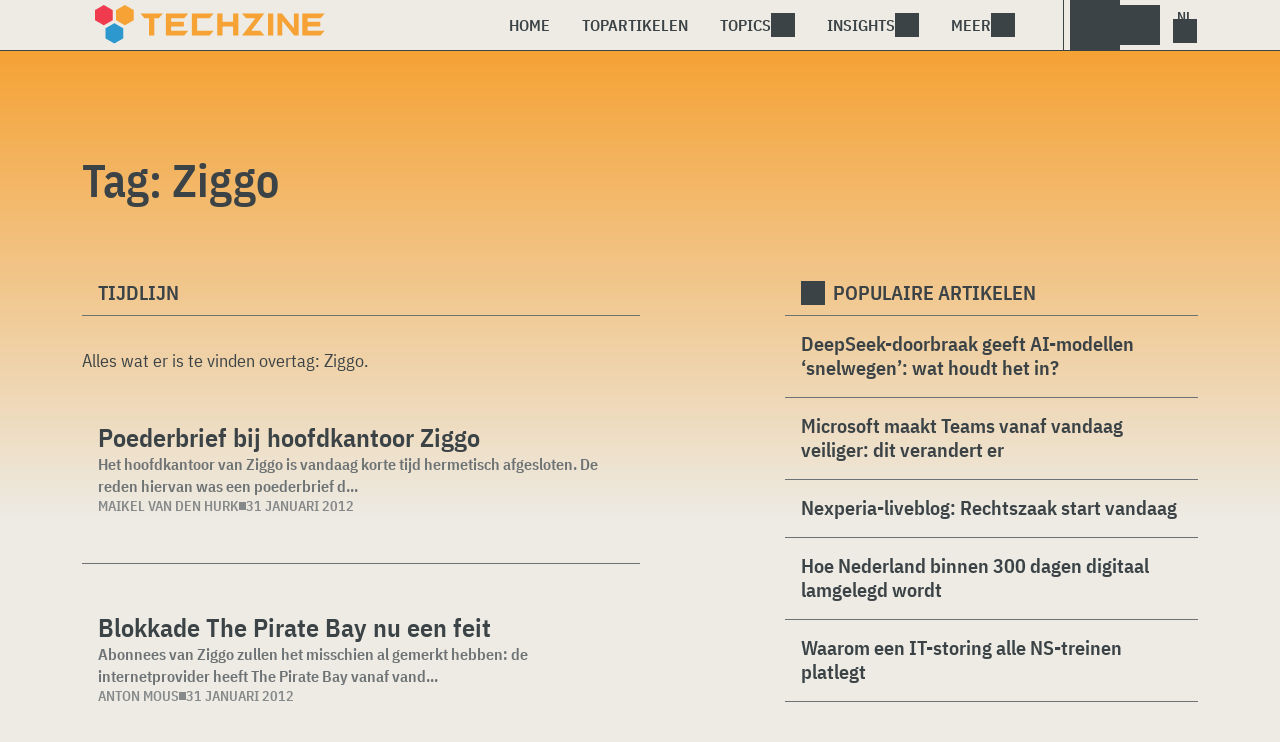

--- FILE ---
content_type: text/html; charset=UTF-8
request_url: https://www.techzine.nl/tag/ziggo/page/18/
body_size: 11529
content:
<!DOCTYPE html>
<html class="theme-light" lang="nl-NL" prefix="og: http://ogp.me/ns#">
<head>
<meta charset="UTF-8">
<meta name="viewport" content="width=device-width, initial-scale=1">
<meta name="referrer" content="always">
    <link rel="apple-touch-icon" sizes="180x180" href="/wp-content/icons/apple-touch-icon.png">
    <link rel="icon" type="image/png" sizes="32x32" href="/wp-content/icons/favicon-32x32.png">
    <link rel="icon" type="image/png" sizes="16x16" href="/wp-content/icons/favicon-16x16.png">
    <link rel="manifest" href="/wp-content/icons/site.webmanifest">
    <link rel="mask-icon" href="/wp-content/icons/safari-pinned-tab.svg" color="#f6a234">
    <link rel="shortcut icon" href="/wp-content/icons/favicon.ico">
    <meta name="msapplication-TileColor" content="#f6a234">
    <meta name="msapplication-config" content="/wp-content/icons/browserconfig.xml">
    <meta name="theme-color" content="#f6a234">
    <link rel="profile" href="http://gmpg.org/xfn/11">
    <link rel="preconnect" href="https://cdn-cookieyes.com" />
<link rel="preconnect" href="https://service.techzine.nl" />
<link rel="preconnect" href="https://www.ictmagazine.nl" />
<link rel="preconnect" href="https://media.dolphin.pub" />
<link rel="preconnect" href="https://snap.licdn.com" /><meta name='robots' content='noindex, follow' />

	<!-- This site is optimized with the Yoast SEO Premium plugin v26.4 (Yoast SEO v26.4) - https://yoast.com/wordpress/plugins/seo/ -->
	<title>Ziggo Archieven - Pagina 18 van 24 - Techzine.nl</title>
	<meta name="description" content="Een overzicht van alle artikelen met de Tag: Ziggo" />
	<meta property="og:locale" content="nl_NL" />
	<meta property="og:type" content="article" />
	<meta property="og:title" content="Ziggo Archieven" />
	<meta property="og:description" content="Een overzicht van alle artikelen met de Tag: Ziggo" />
	<meta property="og:url" content="https://www.techzine.nl/tag/ziggo/" />
	<meta property="og:site_name" content="Techzine.nl" />
	<meta property="og:image" content="https://www.techzine.nl/wp-content/uploads/2022/03/logo.png" />
	<meta property="og:image:width" content="1176" />
	<meta property="og:image:height" content="200" />
	<meta property="og:image:type" content="image/png" />
	<meta name="twitter:card" content="summary_large_image" />
	<meta name="twitter:site" content="@techzine" />
	<script type="application/ld+json" class="yoast-schema-graph">{"@context":"https://schema.org","@graph":[{"@type":"CollectionPage","@id":"https://www.techzine.nl/tag/ziggo/","url":"https://www.techzine.nl/tag/ziggo/page/18/","name":"Ziggo Archieven - Pagina 18 van 24 - Techzine.nl","isPartOf":{"@id":"https://www.techzine.nl/#website"},"description":"Een overzicht van alle artikelen met de Tag: Ziggo","breadcrumb":{"@id":"https://www.techzine.nl/tag/ziggo/page/18/#breadcrumb"},"inLanguage":"nl-NL"},{"@type":"BreadcrumbList","@id":"https://www.techzine.nl/tag/ziggo/page/18/#breadcrumb","itemListElement":[{"@type":"ListItem","position":1,"name":"Techzine","item":"https://www.techzine.nl/"},{"@type":"ListItem","position":2,"name":"Ziggo"}]},{"@type":"WebSite","@id":"https://www.techzine.nl/#website","url":"https://www.techzine.nl/","name":"Techzine.nl","description":"Your single source of truth","publisher":{"@id":"https://www.techzine.nl/#organization"},"potentialAction":[{"@type":"SearchAction","target":{"@type":"EntryPoint","urlTemplate":"https://www.techzine.nl/?s={search_term_string}"},"query-input":{"@type":"PropertyValueSpecification","valueRequired":true,"valueName":"search_term_string"}}],"inLanguage":"nl-NL"},{"@type":"Organization","@id":"https://www.techzine.nl/#organization","name":"Techzine","alternateName":"Dolphin Publications","url":"https://www.techzine.nl/","logo":{"@type":"ImageObject","inLanguage":"nl-NL","@id":"https://www.techzine.nl/#/schema/logo/image/","url":"https://www.techzine.nl/wp-content/uploads/2024/07/icon.png","contentUrl":"https://www.techzine.nl/wp-content/uploads/2024/07/icon.png","width":500,"height":500,"caption":"Techzine"},"image":{"@id":"https://www.techzine.nl/#/schema/logo/image/"},"sameAs":["https://www.facebook.com/techzinenl/","https://x.com/techzine","https://www.instagram.com/techzine/","https://www.linkedin.com/company/techzine-nl","https://www.youtube.com/user/techzine"],"description":"Uitgever van meerdere IT-titels in meerdere talen; Techzine en ICTMagazine","email":"info@dolphin.pub","telephone":"+31736233237","legalName":"Dolphin Publications B.V.","foundingDate":"2002-09-26","vatID":"NL861392978B01","numberOfEmployees":{"@type":"QuantitativeValue","minValue":"11","maxValue":"50"}}]}</script>
	<!-- / Yoast SEO Premium plugin. -->


<link rel='dns-prefetch' href='//www.techzine.nl' />
<link rel="alternate" type="application/rss+xml" title="Techzine.nl &raquo; feed" href="https://www.techzine.nl/feed/" />
<style type="text/css">.brave_popup{display:none}</style><script data-no-optimize="1"> var brave_popup_data = {}; var bravepop_emailValidation=false; var brave_popup_videos = {};  var brave_popup_formData = {};var brave_popup_adminUser = false; var brave_popup_pageInfo = {"type":"tag","pageID":"","singleType":""};  var bravepop_emailSuggestions={};</script><style id='wp-img-auto-sizes-contain-inline-css' type='text/css'>
img:is([sizes=auto i],[sizes^="auto," i]){contain-intrinsic-size:3000px 1500px}
/*# sourceURL=wp-img-auto-sizes-contain-inline-css */
</style>
<style id='wp-block-library-inline-css' type='text/css'>
:root{--wp-block-synced-color:#7a00df;--wp-block-synced-color--rgb:122,0,223;--wp-bound-block-color:var(--wp-block-synced-color);--wp-editor-canvas-background:#ddd;--wp-admin-theme-color:#007cba;--wp-admin-theme-color--rgb:0,124,186;--wp-admin-theme-color-darker-10:#006ba1;--wp-admin-theme-color-darker-10--rgb:0,107,160.5;--wp-admin-theme-color-darker-20:#005a87;--wp-admin-theme-color-darker-20--rgb:0,90,135;--wp-admin-border-width-focus:2px}@media (min-resolution:192dpi){:root{--wp-admin-border-width-focus:1.5px}}.wp-element-button{cursor:pointer}:root .has-very-light-gray-background-color{background-color:#eee}:root .has-very-dark-gray-background-color{background-color:#313131}:root .has-very-light-gray-color{color:#eee}:root .has-very-dark-gray-color{color:#313131}:root .has-vivid-green-cyan-to-vivid-cyan-blue-gradient-background{background:linear-gradient(135deg,#00d084,#0693e3)}:root .has-purple-crush-gradient-background{background:linear-gradient(135deg,#34e2e4,#4721fb 50%,#ab1dfe)}:root .has-hazy-dawn-gradient-background{background:linear-gradient(135deg,#faaca8,#dad0ec)}:root .has-subdued-olive-gradient-background{background:linear-gradient(135deg,#fafae1,#67a671)}:root .has-atomic-cream-gradient-background{background:linear-gradient(135deg,#fdd79a,#004a59)}:root .has-nightshade-gradient-background{background:linear-gradient(135deg,#330968,#31cdcf)}:root .has-midnight-gradient-background{background:linear-gradient(135deg,#020381,#2874fc)}:root{--wp--preset--font-size--normal:16px;--wp--preset--font-size--huge:42px}.has-regular-font-size{font-size:1em}.has-larger-font-size{font-size:2.625em}.has-normal-font-size{font-size:var(--wp--preset--font-size--normal)}.has-huge-font-size{font-size:var(--wp--preset--font-size--huge)}.has-text-align-center{text-align:center}.has-text-align-left{text-align:left}.has-text-align-right{text-align:right}.has-fit-text{white-space:nowrap!important}#end-resizable-editor-section{display:none}.aligncenter{clear:both}.items-justified-left{justify-content:flex-start}.items-justified-center{justify-content:center}.items-justified-right{justify-content:flex-end}.items-justified-space-between{justify-content:space-between}.screen-reader-text{border:0;clip-path:inset(50%);height:1px;margin:-1px;overflow:hidden;padding:0;position:absolute;width:1px;word-wrap:normal!important}.screen-reader-text:focus{background-color:#ddd;clip-path:none;color:#444;display:block;font-size:1em;height:auto;left:5px;line-height:normal;padding:15px 23px 14px;text-decoration:none;top:5px;width:auto;z-index:100000}html :where(.has-border-color){border-style:solid}html :where([style*=border-top-color]){border-top-style:solid}html :where([style*=border-right-color]){border-right-style:solid}html :where([style*=border-bottom-color]){border-bottom-style:solid}html :where([style*=border-left-color]){border-left-style:solid}html :where([style*=border-width]){border-style:solid}html :where([style*=border-top-width]){border-top-style:solid}html :where([style*=border-right-width]){border-right-style:solid}html :where([style*=border-bottom-width]){border-bottom-style:solid}html :where([style*=border-left-width]){border-left-style:solid}html :where(img[class*=wp-image-]){height:auto;max-width:100%}:where(figure){margin:0 0 1em}html :where(.is-position-sticky){--wp-admin--admin-bar--position-offset:var(--wp-admin--admin-bar--height,0px)}@media screen and (max-width:600px){html :where(.is-position-sticky){--wp-admin--admin-bar--position-offset:0px}}

/*# sourceURL=wp-block-library-inline-css */
</style><style id='global-styles-inline-css' type='text/css'>
:root{--wp--preset--aspect-ratio--square: 1;--wp--preset--aspect-ratio--4-3: 4/3;--wp--preset--aspect-ratio--3-4: 3/4;--wp--preset--aspect-ratio--3-2: 3/2;--wp--preset--aspect-ratio--2-3: 2/3;--wp--preset--aspect-ratio--16-9: 16/9;--wp--preset--aspect-ratio--9-16: 9/16;--wp--preset--color--black: #000000;--wp--preset--color--cyan-bluish-gray: #abb8c3;--wp--preset--color--white: #ffffff;--wp--preset--color--pale-pink: #f78da7;--wp--preset--color--vivid-red: #cf2e2e;--wp--preset--color--luminous-vivid-orange: #ff6900;--wp--preset--color--luminous-vivid-amber: #fcb900;--wp--preset--color--light-green-cyan: #7bdcb5;--wp--preset--color--vivid-green-cyan: #00d084;--wp--preset--color--pale-cyan-blue: #8ed1fc;--wp--preset--color--vivid-cyan-blue: #0693e3;--wp--preset--color--vivid-purple: #9b51e0;--wp--preset--gradient--vivid-cyan-blue-to-vivid-purple: linear-gradient(135deg,rgb(6,147,227) 0%,rgb(155,81,224) 100%);--wp--preset--gradient--light-green-cyan-to-vivid-green-cyan: linear-gradient(135deg,rgb(122,220,180) 0%,rgb(0,208,130) 100%);--wp--preset--gradient--luminous-vivid-amber-to-luminous-vivid-orange: linear-gradient(135deg,rgb(252,185,0) 0%,rgb(255,105,0) 100%);--wp--preset--gradient--luminous-vivid-orange-to-vivid-red: linear-gradient(135deg,rgb(255,105,0) 0%,rgb(207,46,46) 100%);--wp--preset--gradient--very-light-gray-to-cyan-bluish-gray: linear-gradient(135deg,rgb(238,238,238) 0%,rgb(169,184,195) 100%);--wp--preset--gradient--cool-to-warm-spectrum: linear-gradient(135deg,rgb(74,234,220) 0%,rgb(151,120,209) 20%,rgb(207,42,186) 40%,rgb(238,44,130) 60%,rgb(251,105,98) 80%,rgb(254,248,76) 100%);--wp--preset--gradient--blush-light-purple: linear-gradient(135deg,rgb(255,206,236) 0%,rgb(152,150,240) 100%);--wp--preset--gradient--blush-bordeaux: linear-gradient(135deg,rgb(254,205,165) 0%,rgb(254,45,45) 50%,rgb(107,0,62) 100%);--wp--preset--gradient--luminous-dusk: linear-gradient(135deg,rgb(255,203,112) 0%,rgb(199,81,192) 50%,rgb(65,88,208) 100%);--wp--preset--gradient--pale-ocean: linear-gradient(135deg,rgb(255,245,203) 0%,rgb(182,227,212) 50%,rgb(51,167,181) 100%);--wp--preset--gradient--electric-grass: linear-gradient(135deg,rgb(202,248,128) 0%,rgb(113,206,126) 100%);--wp--preset--gradient--midnight: linear-gradient(135deg,rgb(2,3,129) 0%,rgb(40,116,252) 100%);--wp--preset--font-size--small: 13px;--wp--preset--font-size--medium: 20px;--wp--preset--font-size--large: 36px;--wp--preset--font-size--x-large: 42px;--wp--preset--spacing--20: 0.44rem;--wp--preset--spacing--30: 0.67rem;--wp--preset--spacing--40: 1rem;--wp--preset--spacing--50: 1.5rem;--wp--preset--spacing--60: 2.25rem;--wp--preset--spacing--70: 3.38rem;--wp--preset--spacing--80: 5.06rem;--wp--preset--shadow--natural: 6px 6px 9px rgba(0, 0, 0, 0.2);--wp--preset--shadow--deep: 12px 12px 50px rgba(0, 0, 0, 0.4);--wp--preset--shadow--sharp: 6px 6px 0px rgba(0, 0, 0, 0.2);--wp--preset--shadow--outlined: 6px 6px 0px -3px rgb(255, 255, 255), 6px 6px rgb(0, 0, 0);--wp--preset--shadow--crisp: 6px 6px 0px rgb(0, 0, 0);}:where(.is-layout-flex){gap: 0.5em;}:where(.is-layout-grid){gap: 0.5em;}body .is-layout-flex{display: flex;}.is-layout-flex{flex-wrap: wrap;align-items: center;}.is-layout-flex > :is(*, div){margin: 0;}body .is-layout-grid{display: grid;}.is-layout-grid > :is(*, div){margin: 0;}:where(.wp-block-columns.is-layout-flex){gap: 2em;}:where(.wp-block-columns.is-layout-grid){gap: 2em;}:where(.wp-block-post-template.is-layout-flex){gap: 1.25em;}:where(.wp-block-post-template.is-layout-grid){gap: 1.25em;}.has-black-color{color: var(--wp--preset--color--black) !important;}.has-cyan-bluish-gray-color{color: var(--wp--preset--color--cyan-bluish-gray) !important;}.has-white-color{color: var(--wp--preset--color--white) !important;}.has-pale-pink-color{color: var(--wp--preset--color--pale-pink) !important;}.has-vivid-red-color{color: var(--wp--preset--color--vivid-red) !important;}.has-luminous-vivid-orange-color{color: var(--wp--preset--color--luminous-vivid-orange) !important;}.has-luminous-vivid-amber-color{color: var(--wp--preset--color--luminous-vivid-amber) !important;}.has-light-green-cyan-color{color: var(--wp--preset--color--light-green-cyan) !important;}.has-vivid-green-cyan-color{color: var(--wp--preset--color--vivid-green-cyan) !important;}.has-pale-cyan-blue-color{color: var(--wp--preset--color--pale-cyan-blue) !important;}.has-vivid-cyan-blue-color{color: var(--wp--preset--color--vivid-cyan-blue) !important;}.has-vivid-purple-color{color: var(--wp--preset--color--vivid-purple) !important;}.has-black-background-color{background-color: var(--wp--preset--color--black) !important;}.has-cyan-bluish-gray-background-color{background-color: var(--wp--preset--color--cyan-bluish-gray) !important;}.has-white-background-color{background-color: var(--wp--preset--color--white) !important;}.has-pale-pink-background-color{background-color: var(--wp--preset--color--pale-pink) !important;}.has-vivid-red-background-color{background-color: var(--wp--preset--color--vivid-red) !important;}.has-luminous-vivid-orange-background-color{background-color: var(--wp--preset--color--luminous-vivid-orange) !important;}.has-luminous-vivid-amber-background-color{background-color: var(--wp--preset--color--luminous-vivid-amber) !important;}.has-light-green-cyan-background-color{background-color: var(--wp--preset--color--light-green-cyan) !important;}.has-vivid-green-cyan-background-color{background-color: var(--wp--preset--color--vivid-green-cyan) !important;}.has-pale-cyan-blue-background-color{background-color: var(--wp--preset--color--pale-cyan-blue) !important;}.has-vivid-cyan-blue-background-color{background-color: var(--wp--preset--color--vivid-cyan-blue) !important;}.has-vivid-purple-background-color{background-color: var(--wp--preset--color--vivid-purple) !important;}.has-black-border-color{border-color: var(--wp--preset--color--black) !important;}.has-cyan-bluish-gray-border-color{border-color: var(--wp--preset--color--cyan-bluish-gray) !important;}.has-white-border-color{border-color: var(--wp--preset--color--white) !important;}.has-pale-pink-border-color{border-color: var(--wp--preset--color--pale-pink) !important;}.has-vivid-red-border-color{border-color: var(--wp--preset--color--vivid-red) !important;}.has-luminous-vivid-orange-border-color{border-color: var(--wp--preset--color--luminous-vivid-orange) !important;}.has-luminous-vivid-amber-border-color{border-color: var(--wp--preset--color--luminous-vivid-amber) !important;}.has-light-green-cyan-border-color{border-color: var(--wp--preset--color--light-green-cyan) !important;}.has-vivid-green-cyan-border-color{border-color: var(--wp--preset--color--vivid-green-cyan) !important;}.has-pale-cyan-blue-border-color{border-color: var(--wp--preset--color--pale-cyan-blue) !important;}.has-vivid-cyan-blue-border-color{border-color: var(--wp--preset--color--vivid-cyan-blue) !important;}.has-vivid-purple-border-color{border-color: var(--wp--preset--color--vivid-purple) !important;}.has-vivid-cyan-blue-to-vivid-purple-gradient-background{background: var(--wp--preset--gradient--vivid-cyan-blue-to-vivid-purple) !important;}.has-light-green-cyan-to-vivid-green-cyan-gradient-background{background: var(--wp--preset--gradient--light-green-cyan-to-vivid-green-cyan) !important;}.has-luminous-vivid-amber-to-luminous-vivid-orange-gradient-background{background: var(--wp--preset--gradient--luminous-vivid-amber-to-luminous-vivid-orange) !important;}.has-luminous-vivid-orange-to-vivid-red-gradient-background{background: var(--wp--preset--gradient--luminous-vivid-orange-to-vivid-red) !important;}.has-very-light-gray-to-cyan-bluish-gray-gradient-background{background: var(--wp--preset--gradient--very-light-gray-to-cyan-bluish-gray) !important;}.has-cool-to-warm-spectrum-gradient-background{background: var(--wp--preset--gradient--cool-to-warm-spectrum) !important;}.has-blush-light-purple-gradient-background{background: var(--wp--preset--gradient--blush-light-purple) !important;}.has-blush-bordeaux-gradient-background{background: var(--wp--preset--gradient--blush-bordeaux) !important;}.has-luminous-dusk-gradient-background{background: var(--wp--preset--gradient--luminous-dusk) !important;}.has-pale-ocean-gradient-background{background: var(--wp--preset--gradient--pale-ocean) !important;}.has-electric-grass-gradient-background{background: var(--wp--preset--gradient--electric-grass) !important;}.has-midnight-gradient-background{background: var(--wp--preset--gradient--midnight) !important;}.has-small-font-size{font-size: var(--wp--preset--font-size--small) !important;}.has-medium-font-size{font-size: var(--wp--preset--font-size--medium) !important;}.has-large-font-size{font-size: var(--wp--preset--font-size--large) !important;}.has-x-large-font-size{font-size: var(--wp--preset--font-size--x-large) !important;}
/*# sourceURL=global-styles-inline-css */
</style>

<style id='classic-theme-styles-inline-css' type='text/css'>
/*! This file is auto-generated */
.wp-block-button__link{color:#fff;background-color:#32373c;border-radius:9999px;box-shadow:none;text-decoration:none;padding:calc(.667em + 2px) calc(1.333em + 2px);font-size:1.125em}.wp-block-file__button{background:#32373c;color:#fff;text-decoration:none}
/*# sourceURL=/wp-includes/css/classic-themes.min.css */
</style>
<link rel='stylesheet' id='ep_general_styles-css' href='https://www.techzine.nl/wp-content/plugins/elasticpress/dist/css/general-styles.css?ver=66295efe92a630617c00' type='text/css' media='all' />
<link rel='stylesheet' id='techzinev11-style-css' href='https://www.techzine.nl/wp-content/themes/techzinev11/css/style.css?ver=2025071605' type='text/css' media='screen' />
<link rel='stylesheet' id='techzinev11-style-mobile-css' href='https://www.techzine.nl/wp-content/themes/techzinev11/css/style-mobile.css?ver=2025071605' type='text/css' media='screen and (max-width: 1023.9px)' />
<script type="text/javascript" src="https://www.techzine.nl/wp-includes/js/jquery/jquery.min.js?ver=3.7.1" id="jquery-core-js"></script>
<script type="text/javascript" src="https://www.techzine.nl/wp-includes/js/jquery/jquery-migrate.min.js?ver=3.4.1" id="jquery-migrate-js"></script>
<script type="text/javascript">
	var crph = null; var e=window;
	(function(e,t,o,n,p,r,i){e.crpAlias=n;e[e.crpAlias]=e[e.crpAlias]||function(){(e[e.crpAlias].q=e[e.crpAlias].q||[]).push(arguments)};e[e.crpAlias].l=(new Date).getTime();r=t.createElement("script");r.src=o;r.async=true;i=t.getElementsByTagName("script")[0];i.parentNode.insertBefore(r,i)})(window,document,"https://service.techzine.nl/js/events.js","crp"); crph=window.location.toString().match('crph=(.*?)(&|$)')||null; if(crph!=null){crph=crph[1];}else{crph='';}crp('track', crph);
	 
</script><script>var _aso = _aso || {}; _aso.cmp = true; _aso.no_campaign_dups = true; var screenWidth = window.innerWidth || document.documentElement.clientWidth || document.body.clientWidth;</script>

<script id="cookieyes" async type="text/javascript" src="https://cdn-cookieyes.com/client_data/91d79bda1b79f392a9281f2d/script.js"></script>
<script defer data-domain="techzine.nl" src="https://service.techzine.nl/pl/script.js"></script>
<script data-cfasync="false" async src="https://media.dolphin.pub/js/code.min.js"></script>




<link rel="icon" href="https://www.techzine.nl/wp-content/uploads/2024/06/cropped-icon-32x32.png" sizes="32x32" />
<link rel="icon" href="https://www.techzine.nl/wp-content/uploads/2024/06/cropped-icon-192x192.png" sizes="192x192" />
<link rel="apple-touch-icon" href="https://www.techzine.nl/wp-content/uploads/2024/06/cropped-icon-180x180.png" />
<meta name="msapplication-TileImage" content="https://www.techzine.nl/wp-content/uploads/2024/06/cropped-icon-270x270.png" />
<link rel='stylesheet' id='bravepop_front_css-css' href='https://www.techzine.nl/wp-content/plugins/bravepopup-pro/assets/css/frontend.min.css?ver=6.9' type='text/css' media='all' />
</head>
<body class="archive paged tag tag-ziggo tag-5218 paged-18 tag-paged-18 wp-theme-techzinev11 techzinenl">
    <header class="site-header" id="header">
        <a class="skip-link screen-reader-text" href="#main">Skip to content</a>
        <div class="header-wrapper">
            <div class="container">
                <div id="logo"><a href="https://www.techzine.nl/" rel="home">
                                    <span>Techzine Nederland</span>
                                </a></div>
                <div id="menu">
                    <div class="button dropdown-toggle navbar-toggle" data-bs-toggle="dropdown" data-bs-target=".nav-dropdown"><span></span></div>
                    <nav id="site-navigation" class="dropdown-menu depth_0 nav-dropdown">
                        <form action="/" method="get" class="mobilesearch">
                            <input type="text" name="s" id="s" value="" placeholder="Search for...">
                            <button type="submit" class="search_icon"></button>
                            <input type="hidden" name="years" value="2026,2025,2024,2023,2022">
                        </form>
                        <ul id="menu-master" class="navbar-nav "><li  id="menu-item-481208" class="menu-item menu-item-type-custom menu-item-object-custom nav-item nav-item-481208"><a href="/" class="nav-link ">Home</a></li>
<li  id="menu-item-481219" class="menu-item menu-item-type-post_type menu-item-object-page nav-item nav-item-481219"><a href="https://www.techzine.nl/topstories/" class="nav-link ">Topartikelen</a></li>
<li  id="menu-item-481218" class="menu-item menu-item-type-custom menu-item-object-custom menu-item-has-children dropdown nav-item nav-item-481218"><a href="#" class="nav-link  dropdown-toggle" data-bs-toggle="dropdown" aria-haspopup="true" aria-expanded="false">Topics</a>
<ul class="dropdown-menu  depth_0">
	<li  id="menu-item-481209" class="menu-item menu-item-type-taxonomy menu-item-object-category nav-item nav-item-481209"><a href="https://www.techzine.nl/analytics/" class="dropdown-item ">Analytics</a></li>
	<li  id="menu-item-481210" class="menu-item menu-item-type-taxonomy menu-item-object-category nav-item nav-item-481210"><a href="https://www.techzine.nl/applications/" class="dropdown-item ">Applications</a></li>
	<li  id="menu-item-481211" class="menu-item menu-item-type-taxonomy menu-item-object-category nav-item nav-item-481211"><a href="https://www.techzine.nl/collaboration/" class="dropdown-item ">Collaboration</a></li>
	<li  id="menu-item-481212" class="menu-item menu-item-type-taxonomy menu-item-object-category nav-item nav-item-481212"><a href="https://www.techzine.nl/data-management/" class="dropdown-item ">Data Management</a></li>
	<li  id="menu-item-481213" class="menu-item menu-item-type-taxonomy menu-item-object-category nav-item nav-item-481213"><a href="https://www.techzine.nl/devices/" class="dropdown-item ">Devices</a></li>
	<li  id="menu-item-481214" class="menu-item menu-item-type-taxonomy menu-item-object-category nav-item nav-item-481214"><a href="https://www.techzine.nl/devops/" class="dropdown-item ">Devops</a></li>
	<li  id="menu-item-481215" class="menu-item menu-item-type-taxonomy menu-item-object-category nav-item nav-item-481215"><a href="https://www.techzine.nl/infrastructure/" class="dropdown-item ">Infrastructure</a></li>
	<li  id="menu-item-481216" class="menu-item menu-item-type-taxonomy menu-item-object-category nav-item nav-item-481216"><a href="https://www.techzine.nl/privacy-compliance/" class="dropdown-item ">Privacy &amp; Compliance</a></li>
	<li  id="menu-item-481217" class="menu-item menu-item-type-taxonomy menu-item-object-category nav-item nav-item-481217"><a href="https://www.techzine.nl/security/" class="dropdown-item ">Security</a></li>
</ul>
</li>
<li  id="menu-item-481220" class="menu-item menu-item-type-custom menu-item-object-custom menu-item-has-children dropdown nav-item nav-item-481220"><a href="#" class="nav-link  dropdown-toggle" data-bs-toggle="dropdown" aria-haspopup="true" aria-expanded="false">Insights</a>
<ul class="dropdown-menu  depth_0">
	<li  id="menu-item-481224" class="menu-item menu-item-type-post_type menu-item-object-page nav-item nav-item-481224"><a href="https://www.techzine.nl/insights/" class="dropdown-item ">Alle Insights</a></li>
	<li  id="menu-item-561617" class="menu-item menu-item-type-taxonomy menu-item-object-insights nav-item nav-item-561617"><a href="https://www.techzine.nl/insights/agentic-ai/" class="dropdown-item ">Agentic AI</a></li>
	<li  id="menu-item-549657" class="menu-item menu-item-type-taxonomy menu-item-object-insights nav-item nav-item-549657"><a href="https://www.techzine.nl/insights/analytics/" class="dropdown-item ">Analytics</a></li>
	<li  id="menu-item-548659" class="menu-item menu-item-type-taxonomy menu-item-object-insights nav-item nav-item-548659"><a href="https://www.techzine.nl/insights/cloud-erp/" class="dropdown-item ">Cloud ERP</a></li>
	<li  id="menu-item-554651" class="menu-item menu-item-type-taxonomy menu-item-object-insights nav-item nav-item-554651"><a href="https://www.techzine.nl/insights/data-fabrics/" class="dropdown-item ">Data Fabrics</a></li>
	<li  id="menu-item-547977" class="menu-item menu-item-type-taxonomy menu-item-object-insights nav-item nav-item-547977"><a href="https://www.techzine.nl/insights/generatieve-ai/" class="dropdown-item ">Generatieve AI</a></li>
	<li  id="menu-item-547978" class="menu-item menu-item-type-taxonomy menu-item-object-insights nav-item nav-item-547978"><a href="https://www.techzine.nl/insights/it-in-retail/" class="dropdown-item ">IT in Retail</a></li>
	<li  id="menu-item-549125" class="menu-item menu-item-type-taxonomy menu-item-object-insights nav-item nav-item-549125"><a href="https://www.techzine.nl/insights/nis2/" class="dropdown-item ">NIS2</a></li>
	<li  id="menu-item-564623" class="menu-item menu-item-type-taxonomy menu-item-object-insights nav-item nav-item-564623"><a href="https://www.techzine.nl/insights/rsac-2025-conference/" class="dropdown-item ">RSAC 2025 Conference</a></li>
	<li  id="menu-item-548658" class="menu-item menu-item-type-taxonomy menu-item-object-insights nav-item nav-item-548658"><a href="https://www.techzine.nl/insights/security-platforms/" class="dropdown-item ">Security Platforms</a></li>
	<li  id="menu-item-554652" class="menu-item menu-item-type-taxonomy menu-item-object-insights nav-item nav-item-554652"><a href="https://www.techzine.nl/insights/sentinelone-de-kracht-van-een-securityplatform/" class="dropdown-item ">SentinelOne</a></li>
</ul>
</li>
<li  id="menu-item-400344" class="menu-item menu-item-type-custom menu-item-object-custom menu-item-has-children dropdown nav-item nav-item-400344"><a href="#" class="nav-link  dropdown-toggle" data-bs-toggle="dropdown" aria-haspopup="true" aria-expanded="false">Meer</a>
<ul class="dropdown-menu  depth_0">
	<li  id="menu-item-432027" class="menu-item menu-item-type-custom menu-item-object-custom nav-item nav-item-432027"><a href="https://www.dolphin.pub" class="dropdown-item ">Word een partner</a></li>
	<li  id="menu-item-432441" class="menu-item menu-item-type-custom menu-item-object-custom nav-item nav-item-432441"><a href="https://www.techzine.nl/over-ons" class="dropdown-item ">Over ons</a></li>
	<li  id="menu-item-432030" class="menu-item menu-item-type-post_type menu-item-object-page nav-item nav-item-432030"><a href="https://www.techzine.nl/contact/" class="dropdown-item ">Contact opnemen</a></li>
	<li  id="menu-item-432029" class="menu-item menu-item-type-post_type menu-item-object-page nav-item nav-item-432029"><a href="https://www.techzine.nl/conditions/" class="dropdown-item ">Algemene voorwaarden</a></li>
	<li  id="menu-item-432028" class="menu-item menu-item-type-post_type menu-item-object-page menu-item-privacy-policy nav-item nav-item-432028"><a href="https://www.techzine.nl/privacy/" class="dropdown-item ">Privacyverklaring</a></li>
</ul>
</li>
</ul>                    </nav>
                    <div class="search_menu_container">
                        <div class="dropdown-toggle search-toggle" data-bs-toggle="dropdown" data-bs-target=".search-dropdown"></div>
                        <div id="search_menu" class="dropdown-menu depth_0 search-dropdown">
                            <form action="/" method="get">
                                    <input type="text" name="s" id="s" value="" placeholder="Search for...">
                                    <button type="submit" class="search_icon"></button>
                                    <input type="hidden" name="years" value="2026,2025,2024">
                            </form>
                        </div>
                    </div>
                    <div class="lights-out"></div>
                    <div class="dropdown-toggle lang-toggle techzinenl" data-bs-toggle="dropdown" data-bs-target=".lang-dropdown"><span></span></div>
                    <div id="lang" class="dropdown-menu depth_0 lang-dropdown">
                        <ul>
                            <li><a href="https://www.techzine.eu" class="tzlink" rel="external">Techzine Global</a></li>
                            <li><a href="https://www.techzine.nl" class="tzlink" rel="external">Techzine Nederland</a></li>
                            <li><a href="https://www.techzine.be" class="tzlink" rel="external">Techzine België</a></li>
                            <li><a href="https://www.techzine.tv" class="tzlink" rel="external">Techzine TV</a></li>
                            <li><div class="divider"></div></li>
                            <li><a href="https://www.ictmagazine.nl" class="ictmaglink" rel="external">ICTMagazine Nederland</a></li>
                            <li><a href="https://www.ictmagazine.nl" class="ictmaglink"  rel="external">ICTMagazine België</a></li>
                        </ul>
                    </div>
                </div>
            </div>
        </div>
        
<div id="breadcrumbs"><span><span><a href="https://www.techzine.nl/">Techzine</a></span>  <span><a href="https://www.techzine.nl/tag/ziggo/">Ziggo</a></span>  <span class="breadcrumb_last" aria-current="page">Pagina 18</span></span></div>
    </header>

	<div id="content" class="site-content">
        <div class="color_bar"></div>    <main id="main" class="site-main page" role="main">
        <div class="container">
            <h1 class="entry-title">Tag: <span>Ziggo</span></h1>
        </div>
                <div class="container chimney">
                        <div id="first_chimney">
                <script>
                    if(screenWidth >= 1000) {
                        var banelm = document.createElement("ins");
                        banelm.setAttribute("data-zone", "99573");
                        banelm.classList.add("aso-zone");
                        document.getElementById('first_chimney').appendChild(banelm);
                    }
                    if(screenWidth < 1000) {
                        var banelm = document.createElement("ins");
                        banelm.setAttribute("data-zone", "99572");
                        banelm.classList.add("aso-zone");
                        document.getElementById('first_chimney').appendChild(banelm);
                    }
                </script>
            </div>
                    </div>
        <div class="columns container">
            <section class="timeline">
                <h2 class="section-link">
                    Tijdlijn                </h2>
                <div class="entry-content">
                    <p>Alles wat er is te vinden overtag: <span>Ziggo</span>.</p>                </div>

                            <article id="post-63273" class="article-list news post-63273 type-news status-publish category-infrastructure tag-afgesloten tag-hoofdkantoor tag-the-pirate-bay tag-ziggo">
    <a href="https://www.techzine.nl/nieuws/infrastructure/63273/poederbrief-bij-hoofdkantoor-ziggo/" class="img-link" title="Poederbrief bij hoofdkantoor Ziggo">
            </a>
    <div class="content">
        <span class="article-type"></span>
        <a href="https://www.techzine.nl/nieuws/infrastructure/63273/poederbrief-bij-hoofdkantoor-ziggo/" title="Poederbrief bij hoofdkantoor Ziggo">
            <h2>Poederbrief bij hoofdkantoor Ziggo</h2>
        </a>
                    <p class="entry-content">Het hoofdkantoor van Ziggo is vandaag korte tijd hermetisch afgesloten. De reden hiervan was een poederbrief d...</p>
                <div class="meta">
            <span class="author"><a href="https://www.techzine.nl/author/Maikel_rox/">Maikel van den Hurk</a></span>            <span class="divider"></span>
            <span class="date">31 januari 2012</span>
        </div>
    </div>
</article><div class="divider"></div><article id="post-63256" class="article-list news post-63256 type-news status-publish category-applications tag-blokkade tag-rechtszaak tag-the-pirate-bay tag-xs4all tag-ziggo">
    <a href="https://www.techzine.nl/nieuws/applications/63256/blokkade-the-pirate-bay-nu-een-feit/" class="img-link" title="Blokkade The Pirate Bay nu een feit">
            </a>
    <div class="content">
        <span class="article-type"></span>
        <a href="https://www.techzine.nl/nieuws/applications/63256/blokkade-the-pirate-bay-nu-een-feit/" title="Blokkade The Pirate Bay nu een feit">
            <h2>Blokkade The Pirate Bay nu een feit</h2>
        </a>
                    <p class="entry-content">Abonnees van Ziggo zullen het misschien al gemerkt hebben: de internetprovider heeft The Pirate Bay vanaf vand...</p>
                <div class="meta">
            <span class="author"><a href="https://www.techzine.nl/author/Anton83/">Anton Mous</a></span>            <span class="divider"></span>
            <span class="date">31 januari 2012</span>
        </div>
    </div>
</article><div class="divider"></div><article id="post-63249" class="article-list news post-63249 type-news status-publish category-applications tag-abonnees tag-diensten tag-muziek-streaming tag-spotify tag-streaming tag-ziggo">
    <a href="https://www.techzine.nl/nieuws/applications/63249/ook-ziggo-komt-met-streamingmuziekdienst/" class="img-link" title="&#8216;Ook Ziggo komt met streamingmuziekdienst&#8217;">
            </a>
    <div class="content">
        <span class="article-type"></span>
        <a href="https://www.techzine.nl/nieuws/applications/63249/ook-ziggo-komt-met-streamingmuziekdienst/" title="&#8216;Ook Ziggo komt met streamingmuziekdienst&#8217;">
            <h2>&#8216;Ook Ziggo komt met streamingmuziekdienst&#8217;</h2>
        </a>
                    <p class="entry-content">In navolging van KPN zou ook Ziggo zijn klanten een streamingmuziekdienst willen aanbieden. KPN is daarvoor ee...</p>
                <div class="meta">
            <span class="author"><a href="https://www.techzine.nl/author/coen-van-eenbergen/">Coen van Eenbergen</a></span>            <span class="divider"></span>
            <span class="date">30 januari 2012</span>
        </div>
    </div>
</article><div class="divider"></div><article id="post-63226" class="article-list news post-63226 type-news status-publish category-infrastructure tag-bevel tag-blokkade tag-blokkeren tag-kpn tag-rechter tag-rechtszaak tag-stichting-brein tag-t-mobile tag-the-pirate-bay tag-upc tag-verzoek tag-xs4all tag-ziggo">
    <a href="https://www.techzine.nl/nieuws/infrastructure/63226/t-mobile-zal-tpb-niet-blokkeren-zonder-rechter/" class="img-link" title="T-Mobile zal TPB niet blokkeren zonder rechter">
            </a>
    <div class="content">
        <span class="article-type"></span>
        <a href="https://www.techzine.nl/nieuws/infrastructure/63226/t-mobile-zal-tpb-niet-blokkeren-zonder-rechter/" title="T-Mobile zal TPB niet blokkeren zonder rechter">
            <h2>T-Mobile zal TPB niet blokkeren zonder rechter</h2>
        </a>
                    <p class="entry-content">T-Mobile heeft aangekondigd dat de provider niet in zal gaan op het verzoek van Stichting Brein om The Pirate ...</p>
                <div class="meta">
            <span class="author"><a href="https://www.techzine.nl/author/gotcha-nl/">Dominique Pijnenburg</a></span>            <span class="divider"></span>
            <span class="date">27 januari 2012</span>
        </div>
    </div>
</article><div class="divider"></div><article id="post-63191" class="article-list news post-63191 type-news status-publish category-applications tag-blokkade tag-blokkadeverzoek tag-brein tag-internetproviders tag-isps tag-kpn tag-the-pirate-bay tag-xs4all tag-ziggo">
    <a href="https://www.techzine.nl/nieuws/applications/63191/brein-streeft-tpb-blokkade-voor-alle-providers-na/" class="img-link" title="Brein streeft TPB-blokkade voor alle providers na">
            </a>
    <div class="content">
        <span class="article-type"></span>
        <a href="https://www.techzine.nl/nieuws/applications/63191/brein-streeft-tpb-blokkade-voor-alle-providers-na/" title="Brein streeft TPB-blokkade voor alle providers na">
            <h2>Brein streeft TPB-blokkade voor alle providers na</h2>
        </a>
                    <p class="entry-content">Niet alleen Ziggo en XS4All, maar alle internetproviders in Nederland moeten The Pirate Bay blokkeren. Dat is ...</p>
                <div class="meta">
            <span class="author"><a href="https://www.techzine.nl/author/Anton83/">Anton Mous</a></span>            <span class="divider"></span>
            <span class="date">25 januari 2012</span>
        </div>
    </div>
</article><div class="divider"></div><article id="post-63181" class="article-list news post-63181 type-news status-publish category-applications tag-blokkade tag-brein tag-kpn tag-the-pirate-bay tag-weigeren tag-xs4all tag-ziggo">
    <a href="https://www.techzine.nl/nieuws/applications/63181/kpn-weigert-the-pirate-bay-te-blokkeren/" class="img-link" title="KPN weigert The Pirate Bay te blokkeren">
            </a>
    <div class="content">
        <span class="article-type"></span>
        <a href="https://www.techzine.nl/nieuws/applications/63181/kpn-weigert-the-pirate-bay-te-blokkeren/" title="KPN weigert The Pirate Bay te blokkeren">
            <h2>KPN weigert The Pirate Bay te blokkeren</h2>
        </a>
                    <p class="entry-content">Techzine schreef al eerder vandaag dat Brein UPC en T-Mobile heeft gevraagd om The Pirate Bay te blokkeren. Oo...</p>
                <div class="meta">
            <span class="author"><a href="https://www.techzine.nl/author/Anton83/">Anton Mous</a></span>            <span class="divider"></span>
            <span class="date">24 januari 2012</span>
        </div>
    </div>
</article><div class="divider"></div><article id="post-63179" class="article-list news post-63179 type-news status-publish category-applications tag-blokkadeverzoek tag-brein tag-t-mobile tag-the-pirate-bay tag-upc tag-xs4all tag-ziggo">
    <a href="https://www.techzine.nl/nieuws/applications/63179/ook-upc-en-t-mobile-krijgen-blokkadeverzoek-brein/" class="img-link" title="Ook UPC en T-Mobile krijgen blokkadeverzoek Brein">
            </a>
    <div class="content">
        <span class="article-type"></span>
        <a href="https://www.techzine.nl/nieuws/applications/63179/ook-upc-en-t-mobile-krijgen-blokkadeverzoek-brein/" title="Ook UPC en T-Mobile krijgen blokkadeverzoek Brein">
            <h2>Ook UPC en T-Mobile krijgen blokkadeverzoek Brein</h2>
        </a>
                    <p class="entry-content">De rechter sprak op 11 januari zijn oordeel uit over Ziggo en XS4All. Brein kondigde daarop aan dat het ook aa...</p>
                <div class="meta">
            <span class="author"><a href="https://www.techzine.nl/author/Anton83/">Anton Mous</a></span>            <span class="divider"></span>
            <span class="date">24 januari 2012</span>
        </div>
    </div>
</article><div class="divider"></div><article id="post-63174" class="article-list news post-63174 type-news status-publish category-devices tag-februari tag-hbo tag-kanalen tag-series tag-ziggo">
    <a href="https://www.techzine.nl/nieuws/devices/63174/hbo-kanalen-vanaf-9-februari-te-zien-op-ziggo/" class="img-link" title="HBO-kanalen vanaf 9 februari te zien op Ziggo">
            </a>
    <div class="content">
        <span class="article-type"></span>
        <a href="https://www.techzine.nl/nieuws/devices/63174/hbo-kanalen-vanaf-9-februari-te-zien-op-ziggo/" title="HBO-kanalen vanaf 9 februari te zien op Ziggo">
            <h2>HBO-kanalen vanaf 9 februari te zien op Ziggo</h2>
        </a>
                    <p class="entry-content">Ziggo zal vanaf 9 februari haar HBO-kanaal aan gaan bieden voor haar klanten. Voor een bedrag van 14,95 euro p...</p>
                <div class="meta">
            <span class="author"><a href="https://www.techzine.nl/author/Maikel_rox/">Maikel van den Hurk</a></span>            <span class="divider"></span>
            <span class="date">24 januari 2012</span>
        </div>
    </div>
</article><div class="divider"></div><article id="post-63171" class="article-list news post-63171 type-news status-publish category-applications tag-blokkade tag-brein tag-the-pirate-bay tag-xs4all tag-ziggo">
    <a href="https://www.techzine.nl/nieuws/applications/63171/blokkade-the-pirate-bay-gaat-in-op-1-februari/" class="img-link" title="Blokkade The Pirate Bay gaat in op 1 februari">
            </a>
    <div class="content">
        <span class="article-type"></span>
        <a href="https://www.techzine.nl/nieuws/applications/63171/blokkade-the-pirate-bay-gaat-in-op-1-februari/" title="Blokkade The Pirate Bay gaat in op 1 februari">
            <h2>Blokkade The Pirate Bay gaat in op 1 februari</h2>
        </a>
                    <p class="entry-content">Op 1 februari zal de blokkade van The Pirate Bay een feit zijn. Ziggo en XS4All bouwen nu ieder een eigen filt...</p>
                <div class="meta">
            <span class="author"><a href="https://www.techzine.nl/author/Anton83/">Anton Mous</a></span>            <span class="divider"></span>
            <span class="date">24 januari 2012</span>
        </div>
    </div>
</article><div class="divider"></div><article id="post-63158" class="article-list news post-63158 type-news status-publish category-infrastructure tag-aanpassen tag-blokkeren tag-hoger-beroep tag-lijst tag-pirate-bay tag-rechter tag-spelen tag-stichting-brein tag-the-pirate-bay tag-vonnis tag-xs4all tag-ziggo">
    <a href="https://www.techzine.nl/nieuws/infrastructure/63158/stichting-brein-speelt-voor-eigen-rechter/" class="img-link" title="&#8216;Stichting Brein speelt voor eigen rechter&#8217;">
            </a>
    <div class="content">
        <span class="article-type"></span>
        <a href="https://www.techzine.nl/nieuws/infrastructure/63158/stichting-brein-speelt-voor-eigen-rechter/" title="&#8216;Stichting Brein speelt voor eigen rechter&#8217;">
            <h2>&#8216;Stichting Brein speelt voor eigen rechter&#8217;</h2>
        </a>
                    <p class="entry-content">XS4ALL heeft vandaag een kritische blog online gezet, waarin de werkwijze van Stichting Brein aan de kaak stel...</p>
                <div class="meta">
            <span class="author"><a href="https://www.techzine.nl/author/coen-van-eenbergen/">Coen van Eenbergen</a></span>            <span class="divider"></span>
            <span class="date">23 januari 2012</span>
        </div>
    </div>
</article><div class="divider"></div>            </section>
            <aside class="right_column">
                <div class="spread">
                    <div class="spread">
<section id="popular-stories" class="spotlight-block">
    <h2 class="section-link">
        <span></span>Populaire artikelen    </h2>
        
<div id="post-573602" class="article-spotlight blogs post-573602 type-blogs status-publish has-post-thumbnail category-analytics tag-ai-model tag-deepseek tag-generatieve-ai tag-llm tag-mhc">
        <div class="content">
        <a href="https://www.techzine.nl/blogs/analytics/573602/deepseek-doorbraak-geeft-ai-modellen-snelwegen-wat-houdt-het-in/" title="DeepSeek-doorbraak geeft AI-modellen &#8216;snelwegen&#8217;: wat houdt het in?">
            <h2>DeepSeek-doorbraak geeft AI-modellen &#8216;snelwegen&#8217;: wat houdt het in?</h2>
        </a>
                    </div>
</div>

<div id="post-573871" class="article-spotlight news post-573871 type-news status-publish has-post-thumbnail category-security tag-collaboration tag-malware tag-microsoft-teams tag-phishing tag-security">
        <div class="content">
        <a href="https://www.techzine.nl/nieuws/security/573871/microsoft-maakt-teams-vanaf-vandaag-veiliger-dit-verandert-er/" title="Microsoft maakt Teams vanaf vandaag veiliger: dit verandert er">
            <h2>Microsoft maakt Teams vanaf vandaag veiliger: dit verandert er</h2>
        </a>
                    </div>
</div>

<div id="post-571785" class="article-spotlight blogs post-571785 type-blogs status-publish has-post-thumbnail category-infrastructure tag-china tag-chipindustrie tag-exportrestricties tag-nederland tag-nexperia">
        <div class="content">
        <a href="https://www.techzine.nl/blogs/infrastructure/571785/nexperia-liveblog/" title="Nexperia-liveblog: Rechtszaak start vandaag">
            <h2>Nexperia-liveblog: Rechtszaak start vandaag</h2>
        </a>
                    </div>
</div>

<div id="post-573760" class="article-spotlight blogs post-573760 type-blogs status-publish has-post-thumbnail category-security tag-cyberdreigingen tag-cyberrisico tag-cyberweerbaarheid tag-nederland tag-palo-alto-networks">
        <div class="content">
        <a href="https://www.techzine.nl/blogs/security/573760/hoe-nederland-binnen-300-dagen-digitaal-lamgelegd-wordt/" title="Hoe Nederland binnen 300 dagen digitaal lamgelegd wordt">
            <h2>Hoe Nederland binnen 300 dagen digitaal lamgelegd wordt</h2>
        </a>
                    </div>
</div>

<div id="post-573669" class="article-spotlight blogs post-573669 type-blogs status-publish has-post-thumbnail category-infrastructure tag-donna tag-nationale-spoorwegen tag-ns tag-storing">
        <div class="content">
        <a href="https://www.techzine.nl/blogs/infrastructure/573669/waarom-een-it-storing-alle-ns-treinen-platlegt/" title="Waarom een IT-storing alle NS-treinen platlegt">
            <h2>Waarom een IT-storing alle NS-treinen platlegt</h2>
        </a>
                    </div>
</div>
</section>
</div>                </div>
                <div class="chimney">
                            <div id="third_chimney">
            <script>
                if(screenWidth >= 1000) {
                    var banelm = document.createElement("ins");
                    banelm.setAttribute("data-zone", "99572");
                    banelm.classList.add("aso-zone");
                    document.getElementById('third_chimney').appendChild(banelm);
                }
            </script>
        </div>
                        </div>
                <div class="spread">
<section id="insight" class="spotlight-block fixed-vertical insight-generatieve-ai">
    <h2 class="section-link">
        <span></span><a href="/insights/generatieve-ai/">Insight: Generatieve AI</a>
    </h2>
        
<div id="post-570039" class="article-spotlight blogs post-570039 type-blogs status-publish has-post-thumbnail category-security tag-cyberweerbaarheid tag-dave-maasland tag-dell tag-eset-nederland tag-harm-teunis insights-generatieve-ai">
        <div class="content">
        <a href="https://www.techzine.nl/blogs/security/570039/weerbaarheid-gaat-verder-dan-een-cyberaanval-afweren/" title="Weerbaarheid gaat verder dan een cyberaanval afweren">
            <h2>Weerbaarheid gaat verder dan een cyberaanval afweren</h2>
        </a>
                                    <p class="entry-content">
Wat moet je vooral níét doen als je getroffen wordt door een cybera...</p>
                                </div>
</div>

<div id="post-558900" class="article-spotlight blogs post-558900 type-blogs status-publish has-post-thumbnail category-analytics tag-artificial-intelligence tag-info-support tag-prompt-engineering tag-prompts insights-generatieve-ai">
        <div class="content">
        <a href="https://www.techzine.nl/blogs/analytics/558900/ai-ondergaat-via-goede-prompts-ware-metamorfose/" title="AI ondergaat via goede prompts ware metamorfose">
            <h2>AI ondergaat via goede prompts ware metamorfose</h2>
        </a>
                                    <p class="entry-content">
Het gebruiken van taalmodellen verandert de manier waarop bedrijven a...</p>
                                </div>
</div>
        
<div id="post-544754" class="article-spotlight blogs post-544754 type-blogs status-publish has-post-thumbnail category-applications tag-generatieve-ai tag-meta tag-meta-ai insights-generatieve-ai">
        <a href="https://www.techzine.nl/blogs/applications/544754/meta-onthult-krachtig-open-source-model-llama-3-en-chatbot-meta-ai/" class="img-link" title="Meta onthult krachtig open-source model Llama 3 en chatbot Meta AI">
        <img width="150" height="90" src="https://www.techzine.nl/wp-content/uploads/2024/04/Screenshot-2024-04-19-110729-150x90.png" class="cover wp-post-image" alt="Meta onthult krachtig open-source model Llama 3 en chatbot Meta AI" loading="lazy" decoding="async" />    </a>
        <div class="content">
        <a href="https://www.techzine.nl/blogs/applications/544754/meta-onthult-krachtig-open-source-model-llama-3-en-chatbot-meta-ai/" title="Meta onthult krachtig open-source model Llama 3 en chatbot Meta AI">
            <h2>Meta onthult krachtig open-source model Llama 3 en chatbot Meta AI</h2>
        </a>
                                    <p class="entry-content">
Meta heeft Llama 3 aangekondigd, de opvolger van het zeer succesvolle...</p>
                                </div>
</div>

<div id="post-542217" class="article-spotlight blogs post-542217 type-blogs status-publish has-post-thumbnail category-devops tag-cognition-ai tag-development tag-devin tag-generatieve-ai insights-generatieve-ai">
        <a href="https://www.techzine.nl/blogs/devops/542217/devin-is-de-eerste-ai-software-engineer-moeten-ontwikkelaars-zich-zorgen-maken/" class="img-link" title="Devin is de eerste AI software engineer: moeten ontwikkelaars zich zorgen maken?">
        <img width="135" height="90" src="https://www.techzine.nl/wp-content/uploads/2018/08/shutterstock_411428653-210x140.jpg" class="cover wp-post-image" alt="Devin is de eerste AI software engineer: moeten ontwikkelaars zich zorgen maken?" loading="lazy" decoding="async" srcset="https://www.techzine.nl/wp-content/uploads/2018/08/shutterstock_411428653-210x140.jpg 210w, https://www.techzine.nl/wp-content/uploads/2018/08/shutterstock_411428653-648x432.jpg 648w, https://www.techzine.nl/wp-content/uploads/2018/08/shutterstock_411428653-768x512.jpg 768w, https://www.techzine.nl/wp-content/uploads/2018/08/shutterstock_411428653.jpg 1000w" sizes="auto, (max-width: 135px) 100vw, 135px" />    </a>
        <div class="content">
        <a href="https://www.techzine.nl/blogs/devops/542217/devin-is-de-eerste-ai-software-engineer-moeten-ontwikkelaars-zich-zorgen-maken/" title="Devin is de eerste AI software engineer: moeten ontwikkelaars zich zorgen maken?">
            <h2>Devin is de eerste AI software engineer: moeten ontwikkelaars zich zorgen maken?</h2>
        </a>
                                    <p class="entry-content">
De startup Cognition AI heeft een chatbot ontwikkeld die generatieve ...</p>
                                </div>
</div>
</section>
</div>
            </aside>
        </div>
       <div class="columns container">
            <div class="paging">
    <a class="prev page-numbers" href="https://www.techzine.nl/tag/ziggo/page/17/">&nbsp;</a>
<a class="page-numbers" href="https://www.techzine.nl/tag/ziggo/page/1/">1</a>
<span class="page-numbers dots">&hellip;</span>
<a class="page-numbers" href="https://www.techzine.nl/tag/ziggo/page/16/">16</a>
<a class="page-numbers" href="https://www.techzine.nl/tag/ziggo/page/17/">17</a>
<span aria-current="page" class="page-numbers current">18</span>
<a class="page-numbers" href="https://www.techzine.nl/tag/ziggo/page/19/">19</a>
<a class="page-numbers" href="https://www.techzine.nl/tag/ziggo/page/20/">20</a>
<span class="page-numbers dots">&hellip;</span>
<a class="page-numbers" href="https://www.techzine.nl/tag/ziggo/page/24/">24</a>
<a class="next page-numbers" href="https://www.techzine.nl/tag/ziggo/page/19/">&nbsp;</a>            </div>
        </div>
</main>
    <div class="container chimney">
            </div>

	</div><!-- #content -->

	<footer id="colophon" class="site-footer">
		<div class="container">
			<div class="site-info">
                <h3><span class="icon"></span>Techzine.nl</h3>
				<p>Techzine richt zich op IT-professionals en zakelijke decision makers door het publiceren van het laatste IT-nieuws en achtergrondverhalen. Het doel is om IT-professionals kennis te laten maken met nieuwe innovatieve producten en diensten, maar ook om diepgaande informatie te bieden om te helpen producten en diensten beter te begrijpen.</p>
			</div>
			<div class="follow-us">
				<div>
                    <h3>Follow us</h3>
	    			<div class="social">
                                                <div><a class="twitter" href="https://x.com/Techzinenlbe" rel="external"><span>Twitter</span></a></div>
                                                <div><a class="linkedin" href="https://www.linkedin.com/company/techzine-nl" rel="external"><span>LinkedIn</span></a></div>
                                                <div><a class="youtube" href="https://www.youtube.com/@Techzine" rel="external"><span>YouTube</span></a></div>
                                            </div>
                </div>
                <p class="copyright">© 2026 Dolphin Publications B.V.<br>Alle rechten voorbehouden.</p>
			</div>
			<div class="footer-service">
					<h3>Techzine Service</h3>
					<ul class="footer-links">
						<li><a href="https://www.dolphin.pub/" rel="external">Word een partner</a></li>
                        <li><a href="https://www.dolphin.pub/" rel="external">Adverteren</a></li>
						<li><a href="/over-ons/">Over ons</a></li>
                        <li><a href="/contact/">Contact</a></li>
						<li><a href="/conditions/">Algemene voorwaarden</a></li>
						<li><a href="/privacy/">Privacyverklaring</a></li>
					</ul>
			</div>
		</div><!-- .container -->
	</footer><!-- #colophon -->


<script type="speculationrules">
{"prefetch":[{"source":"document","where":{"and":[{"href_matches":"/*"},{"not":{"href_matches":["/wp-*.php","/wp-admin/*","/wp-content/uploads/*","/wp-content/*","/wp-content/plugins/*","/wp-content/themes/techzinev11/*","/*\\?(.+)"]}},{"not":{"selector_matches":"a[rel~=\"nofollow\"]"}},{"not":{"selector_matches":".no-prefetch, .no-prefetch a"}}]},"eagerness":"conservative"}]}
</script>
<script type="text/javascript">
_linkedin_partner_id = "95126";
window._linkedin_data_partner_ids = window._linkedin_data_partner_ids || [];
window._linkedin_data_partner_ids.push(_linkedin_partner_id);
</script><script type="text/javascript">
(function(l) {
if (!l){window.lintrk = function(a,b){window.lintrk.q.push([a,b])};
window.lintrk.q=[]}
var s = document.getElementsByTagName("script")[0];
var b = document.createElement("script");
b.type = "text/javascript";b.async = true;
b.src = "https://snap.licdn.com/li.lms-analytics/insight.min.js";
s.parentNode.insertBefore(b, s);})(window.lintrk);
</script>
<noscript>
<img height="1" width="1" style="display:none;" alt="" src="https://px.ads.linkedin.com/collect/?pid=95126&fmt=gif" />
</noscript><div id="bravepop_element_tooltip"></div><div id="bravepop_element_lightbox"><div id="bravepop_element_lightbox_close" onclick="brave_lightbox_close()"></div><div id="bravepop_element_lightbox_content"></div></div>    <script>
        /(trident|msie)/i.test(navigator.userAgent)&&document.getElementById&&window.addEventListener&&window.addEventListener("hashchange",(function(){var t,e=location.hash.substring(1);/^[A-z0-9_-]+$/.test(e)&&(t=document.getElementById(e))&&(/^(?:a|select|input|button|textarea)$/i.test(t.tagName)||(t.tabIndex=-1),t.focus())}),!1);
    </script>
    <script type="text/javascript" src="https://www.techzine.nl/wp-content/themes/techzinev11/js/main.js?ver=2024081201" id="techzinev11-main-js"></script>
<script type="text/javascript" id="bravepop_front_js-js-extra">
/* <![CDATA[ */
var bravepop_global = {"loggedin":"false","isadmin":"false","referer":"","security":"52b54fbace","goalSecurity":"2505f21344","couponSecurity":"f7d9c793e0","cartURL":"","checkoutURL":"","ajaxURL":"https://www.techzine.nl/wp-admin/admin-ajax.php","field_required":"Required","no_html_allowed":"No Html Allowed","invalid_number":"Invalid Number","invalid_phone":"Invalid Phone Number","invalid_email":"Invalid Email","invalid_url":"Invalid URL","invalid_date":"Invalid Date","fname_required":"First Name is Required.","lname_required":"Last Name is Required.","username_required":"Username is Required.","email_required":"Email is Required.","email_invalid":"Invalid Email addresss.","pass_required":"Password is Required.","pass_short":"Password is too Short.","yes":"Yes","no":"No","login_error":"Something Went Wrong. Please contact the Site administrator.","pass_reset_success":"Please check your Email for the Password reset link.","customFonts":[],"disableGoogleFonts":"false"};
//# sourceURL=bravepop_front_js-js-extra
/* ]]> */
</script>
<script type="text/javascript" src="https://www.techzine.nl/wp-content/plugins/bravepopup-pro/assets/frontend/brave.js?ver=6.9" id="bravepop_front_js-js"></script>
</body>
</html>
